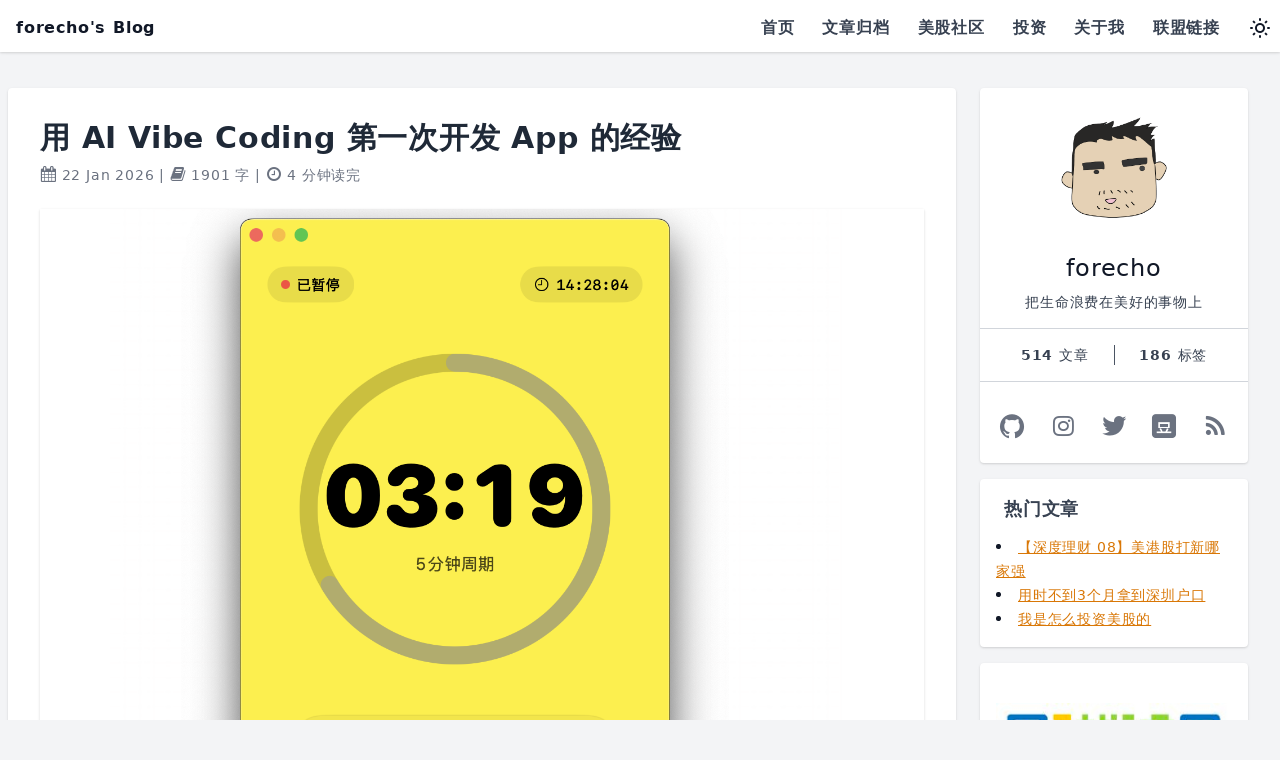

--- FILE ---
content_type: text/html; charset=utf-8
request_url: https://blog.forecho.com/
body_size: 13068
content:
<!DOCTYPE html>
<html lang="en-us" class="dark">

<head>
    <meta charset="utf-8" />
    <meta name="generator" content="Hugo 0.82.0" />

    <meta charset="UTF-8">
    <meta http-equiv="X-UA-Compatible" content="IE=edge" />
    <meta name="viewport" content="width=device-width, initial-scale=1" />
    <meta name="generator" content="Saber v0.11.2">
    <meta name="author" content="forecho" />
    <meta name="keywords" content="yii2, yii, 炒美股, 如何炒美股, 美股入金 php, ios, ruby, python, swift, web development" />
    <meta name="og:site_name" content="forecho&#39;s Blog" />
    <link rel="canonical" href="https://blog.forecho.com/" /><meta property="og:type" content="website" />
    <meta property="title" content="forecho&#39;s Blog">
    <meta property="og:title" content="forecho&#39;s Blog">
    <meta property="twitter:title" content="forecho&#39;s Blog">
    <meta name="description" content="forecho, forecho blog, forecho 独立博客">
    <meta property="og:description" content="forecho, forecho blog, forecho 独立博客">
    <meta property="twitter:description" content="forecho, forecho blog, forecho 独立博客">
    <meta property="og:type" content="website">
    <title>forecho&#39;s Blog</title>

    
        <link rel="alternate" type="application/rss+xml" href="https://blog.forecho.com/atom.xml" title="forecho's Blog" />
    <meta property="og:url" content="https://blog.forecho.com/" />

    
    <meta property="og:image" content="https://avatars0.githubusercontent.com/u/1725326?s=460&amp;v=4">
    <meta property="twitter:image" content="https://avatars0.githubusercontent.com/u/1725326?s=460&amp;v=4">
    <link rel="shortcut icon" href="https://avatars0.githubusercontent.com/u/1725326?s=460&amp;v=4" type="image/x-png" />
    
      
      <link rel="stylesheet" href="/css/main.min.2be2ca9587dfbc3d11e034ee01cde697ef674dc485aa314bc10cac80b3f37f7e.css" integrity="sha256-K+LKlYffvD0R4DTuAc3ml+9nTcSFqjFLwQysgLPzf34="/>
    

    <link rel="stylesheet" href="//at.alicdn.com/t/font_1607597_jhmihcvh0tm.css" />
    <link href="/index.xml" rel="alternate" type="application/rss+xml" title="forecho&#39;s Blog">
    
    <script async src="//busuanzi.ibruce.info/busuanzi/2.3/busuanzi.pure.mini.js"></script><meta name="impact-site-verification" value="ea00a48a-3cca-4b67-8b07-508ea50a1050"><meta name="google-site-verification" content="OMI81_SJiESxwq-Fr0CLleoF7EzVdRx7QTQlbAfCVdI" /><meta name="sogou_site_verification" content="5AsiT3lHig"/><meta name="baidu-site-verification" content="WuHyHeOJtJ" /><script async src="https://analytics.umami.is/script.js" data-website-id="22ae6477-c352-415f-8268-5f4ad12792a7"></script>
</head>

<body class="bg-gray-100 dark:bg-gray-700 text-gray-900 dark:text-gray-100 tracking-wider leading-normal">

    <nav id="header" class="bg-white dark:bg-gray-800 fixed w-full z-10 top-0 shadow">

  <div id="progress" class="h-1 z-20 top-0" style="background:linear-gradient(to right, #4dc0b5 var(--scroll), transparent 0);"></div>

  <div class="w-full container mx-auto flex flex-wrap items-center justify-between my-1">
      <div class="pl-4">
          <a class="text-base no-underline hover:no-underline font-bold"  href="/">
              forecho&#39;s Blog
          </a>
      </div>

      <div class="block lg:hidden pr-4">
          <button id="nav-toggle" class="flex items-center px-3 py-2 border rounded text-gray-500 border-gray-600 hover:text-gray-900 hover:border-teal-500 appearance-none focus:outline-none">
              <svg class="fill-current h-3 w-3" viewBox="0 0 20 20" xmlns="http://www.w3.org/2000/svg"><title>Menu</title><path d="M0 3h20v2H0V3zm0 6h20v2H0V9zm0 6h20v2H0v-2z"/></svg>
          </button>
      </div>

      <div class="w-full flex-grow lg:flex lg:items-center lg:w-auto hidden mt-2 lg:mt-0 bg-gray-100 dark:bg-gray-800 md:bg-transparent z-20" id="nav-content">
          <ul class="list-none lg:flex justify-end flex-1 items-center">
                    <li class="mr-3">
                    <a href="/" class="inline-block py-2 px-2 text-gray-700 dark:text-gray-300 font-bold no-underline">首页</a>
                    </li>
                    <li class="mr-3">
                    <a href="/posts.html" class="inline-block py-2 px-2 text-gray-700 dark:text-gray-300 font-bold no-underline">文章归档</a>
                    </li>
                    <li class="mr-3">
                    <a href="https://link.3li3.com/richcalls" class="inline-block py-2 px-2 text-gray-700 dark:text-gray-300 font-bold no-underline">美股社区</a>
                    </li>
                    <li class="mr-3">
                    <a href="https://6url.net" class="inline-block py-2 px-2 text-gray-700 dark:text-gray-300 font-bold no-underline">投资</a>
                    </li>
                    <li class="mr-3">
                    <a href="/about.html" class="inline-block py-2 px-2 text-gray-700 dark:text-gray-300 font-bold no-underline">关于我</a>
                    </li>
                    <li class="mr-3">
                    <a href="/friendship-links/" class="inline-block py-2 px-2 text-gray-700 dark:text-gray-300 font-bold no-underline">联盟链接</a>
                    </li>
                <button id="switchTheme" class="h-10 w-10 flex justify-center items-center focus:outline-none">
                    <div id="dark-icon" class="hidden">
                        <svg data-v-297af853="" fill="none" stroke="currentColor" viewBox="0 0 24 24" xmlns="http://www.w3.org/2000/svg" class="w-6 h-6"><title data-v-297af853="">Dark Mode</title> <path data-v-297af853="" stroke-linecap="round" stroke-linejoin="round" stroke-width="2" d="M20.354 15.354A9 9 0 018.646 3.646 9.003 9.003 0 0012 21a9.003 9.003 0 008.354-5.646z"></path></svg>
                    </div>
                    <div id="light-icon">
                        <svg data-v-297af853="" fill="none" stroke="currentColor" viewBox="0 0 24 24" xmlns="http://www.w3.org/2000/svg" class="w-6 h-6"><title data-v-297af853="">Light Mode</title> <path data-v-297af853="" stroke-linecap="round" stroke-linejoin="round" stroke-width="2" d="M12 3v1m0 16v1m9-9h-1M4 12H3m15.364 6.364l-.707-.707M6.343 6.343l-.707-.707m12.728 0l-.707.707M6.343 17.657l-.707.707M16 12a4 4 0 11-8 0 4 4 0 018 0z"></path></svg>
                    </div> 
                </button>
          </ul>
      </div>
  </div>
</nav>

    <div id="container" class="container w-full flex flex-wrap mx-auto px-2 lg:pt-12 mt-10">
    <section class="w-full lg:w-3/4 xl:w-3/4">
        <div class="px-8 py-6 mt-6 lg:mt-0 leading-normal rounded shadow bg-white dark:bg-gray-800">
                
                <article >
                    
                    <div>
    <h1 class="font-bold break-normal text-gray-800 pt-2 pb-2 text-2xl lg:text-3xl dark:text-gray-200">
        <a href="https://blog.forecho.com/my-first-app-with-ai-vibe-coding.html" title="用 AI Vibe Coding 第一次开发 App 的经验">用 AI Vibe Coding 第一次开发 App 的经验</a>
    </h1>
    <p class="mb-1 text-sm text-gray-500 dark:text-gray-200">
        <span title=" 2026-01-22 14:07:41 &#43;0800">
            <i class="iconfont icon-calendar" aria-hidden="true"></i> 22 Jan 2026
        </span>

        <span class="hidden xl:inline-block">
            |
            <i class="iconfont icon-book"></i>
            1901 字
        </span>

        <span class="hidden xl:inline-block">
            |
            <i class="iconfont icon-clock-o"></i>
            4 分钟读完
        </span>
    </p>
</div>

                    
                    <div class="post-content dark:text-gray-300">
                        <p><img src="https://i.imgant.com/v2/aqcxJtZ.png" alt="image"></p>
<h2 id="引言">引言</h2>
<p>我是一个拥有 10 年开发经验的 Web 开发工程师，主要专注于后端开发。虽然我也曾两次尝试学习开发 App，但都因为门槛太高没能入门就放弃了。</p>
<p>这次借助 AI Vibe Coding 模式，我成功开发并上架了一款 App —— <strong><a href="https://patimer.app/">PATimer</a></strong>。这是一款倒计时提醒应用，目前已经发布了 Mac OS 版本。</p>
<p>在这篇文章中，即使你像我一样对 Xcode 充满恐惧，也能了解到如何利用 AI 克服这些障碍。</p>
                    </div>
                    <p class="text-sm font-semibold pt-5 text-gray-700 dark:text-gray-300">
                        <a href="https://blog.forecho.com/my-first-app-with-ai-vibe-coding.html" class="read-more-btn">阅读全文</a>
                    </p>
                </article>

                <hr class="bg-gray-300 mt-10 mb-6">
            
                <article >
                    
                    <div>
    <h1 class="font-bold break-normal text-gray-800 pt-2 pb-2 text-2xl lg:text-3xl dark:text-gray-200">
        <a href="https://blog.forecho.com/11-lessons-from-j-law.html" title="美国投资冠军 J Law 的 11 条交易心法">美国投资冠军 J Law 的 11 条交易心法</a>
    </h1>
    <p class="mb-1 text-sm text-gray-500 dark:text-gray-200">
        <span title=" 2026-01-20 10:00:00 &#43;0800">
            <i class="iconfont icon-calendar" aria-hidden="true"></i> 20 Jan 2026
        </span>

        <span class="hidden xl:inline-block">
            |
            <i class="iconfont icon-book"></i>
            2040 字
        </span>

        <span class="hidden xl:inline-block">
            |
            <i class="iconfont icon-clock-o"></i>
            5 分钟读完
        </span>
    </p>
</div>

                    
                    <div class="post-content dark:text-gray-300">
                        <h2 id="引言">引言</h2>
<p>J Law 是美国投资冠军（US Investing Champion），也是一位备受尊敬的交易员。但他并非一蹴而就，从 2009 年开始交易，最初也是依靠“消息”和“内幕”亏损了两年，直到他开始系统性地学习和构建自己的交易体系。</p>
<p>TraderLion 整理了 J Law 的 11 条核心经验，这不仅是关于“买什么”，更是关于“怎么像专业人士一样思考”。我参考之前整理 Bill Ackman 投资课的逻辑，将这 11 条经验重新梳理为三个维度：<strong>心法与成长</strong>、<strong>交易体系</strong>、<strong>日常纪律</strong>，并附上可执行的行动清单。</p>
<h2 id="第一阶段心法与成长找到你的路">第一阶段：心法与成长（找到你的路）</h2>
<p>在这一阶段，J Law 强调的是“生存”和“自我认知”。</p>
<h3 id="1-交易是个性化的游戏">1. 交易是个性化的游戏</h3>
<p>新手常犯的错误是盲目模仿别人的策略。J Law 指出，<strong>你必须找到一套符合你个性的交易系统</strong>。</p>
<ul>
<li>有些人能忍受大幅回撤以换取巨额收益，有些人则需要平稳的曲线。</li>
<li>他花了很长时间通过读书、上课，并分析了自己超过 1,000 笔交易后，才明白什么风格最适合自己。</li>
</ul>
                    </div>
                    <p class="text-sm font-semibold pt-5 text-gray-700 dark:text-gray-300">
                        <a href="https://blog.forecho.com/11-lessons-from-j-law.html" class="read-more-btn">阅读全文</a>
                    </p>
                </article>

                <hr class="bg-gray-300 mt-10 mb-6">
            
                <article >
                    
                    <div>
    <h1 class="font-bold break-normal text-gray-800 pt-2 pb-2 text-2xl lg:text-3xl dark:text-gray-200">
        <a href="https://blog.forecho.com/bill-ackman-finance-investing-basics.html" title="比尔·阿克曼投资第一课：一小时看懂商业与投资底层逻辑">比尔·阿克曼投资第一课：一小时看懂商业与投资底层逻辑</a>
    </h1>
    <p class="mb-1 text-sm text-gray-500 dark:text-gray-200">
        <span title=" 2026-01-15 10:00:00 &#43;0800">
            <i class="iconfont icon-calendar" aria-hidden="true"></i> 15 Jan 2026
        </span>

        <span class="hidden xl:inline-block">
            |
            <i class="iconfont icon-book"></i>
            3885 字
        </span>

        <span class="hidden xl:inline-block">
            |
            <i class="iconfont icon-clock-o"></i>
            8 分钟读完
        </span>
    </p>
</div>

                    
                    <div class="post-content dark:text-gray-300">
                        <h2 id="引言">引言</h2>
<p>比尔·阿克曼有一堂很好的入门课，主题是“用不到一小时，把金融与投资的基本概念讲清楚”。他没有从公式开始，而是用一个非常具体的例子：<strong>我们一起开一家柠檬水摊</strong>。</p>
<p>这堂课的价值在于：你会发现很多“金融名词”，其实都能翻译成三个问题——<strong>钱从哪来</strong>、<strong>钱去哪了</strong>、<strong>这家公司到底值多少钱</strong>。我把视频里的关键信息按这个顺序整理成一篇可直接复用的笔记。</p>
<h2 id="核心原则">核心原则</h2>
<ol>
<li><strong>复利最吃“时间”</strong>：同样的收益率，差异往往来自开始得早不早。
<ul>
<li>他给的例子很直观：22 岁一次性存下 $10,000，之后不再追加，每年赚 10%，43 年后大约是 $600,000；如果等到 32 岁才开始，同样 10% 的年化，最后大约是 $232,000。</li>
<li>他也用更高收益率说明“指数增长”的威力：同样是 43 年，10% 和 15% 的结果会差一个数量级；如果你真能做到 20% 的长期复利，结果会非常夸张（他还引用了“复利很强大”的经典说法）。</li>
<li>但他马上补了一刀：如果你为了追求 20% 去冒险，结果每 12 年亏掉一半本金，那么长期结果会被严重摧毁。要点是：<strong>别把复利毁在大回撤上</strong>。</li>
</ul>
</li>
<li><strong>风险的核心不是波动</strong>：股价每天涨跌不是重点，重点是你投资的企业是否可能让你遭遇<strong>永久性损失</strong>。</li>
<li><strong>把股票当成“收益率会变化的资产”</strong>：他用一个简单比喻解释市盈率（PE）——把 PE 反过来就是收益率的近似：<code>E/P = 1/PE</code>。例如 PE=10，大致对应 10% 的“盈利收益率”，可以拿来和国债收益率对比。</li>
</ol>
                    </div>
                    <p class="text-sm font-semibold pt-5 text-gray-700 dark:text-gray-300">
                        <a href="https://blog.forecho.com/bill-ackman-finance-investing-basics.html" class="read-more-btn">阅读全文</a>
                    </p>
                </article>

                <hr class="bg-gray-300 mt-10 mb-6">
            
                <article >
                    
                    <div>
    <h1 class="font-bold break-normal text-gray-800 pt-2 pb-2 text-2xl lg:text-3xl dark:text-gray-200">
        <a href="https://blog.forecho.com/price-action-review-0106.html" title="Price Action 复盘 0106：盘前准备与 1R2R 止盈策略">Price Action 复盘 0106：盘前准备与 1R2R 止盈策略</a>
    </h1>
    <p class="mb-1 text-sm text-gray-500 dark:text-gray-200">
        <span title=" 2026-01-11 22:00:00 &#43;0800">
            <i class="iconfont icon-calendar" aria-hidden="true"></i> 11 Jan 2026
        </span>

        <span class="hidden xl:inline-block">
            |
            <i class="iconfont icon-book"></i>
            1937 字
        </span>

        <span class="hidden xl:inline-block">
            |
            <i class="iconfont icon-clock-o"></i>
            4 分钟读完
        </span>
    </p>
</div>

                    
                    <div class="post-content dark:text-gray-300">
                        <h2 id="引言">引言</h2>
<p>很多交易者在盘中容易迷失，往往是因为盘前准备做得不够充分，或者对大小周期的转换缺乏清晰的认知。本文基于 0106 的 ES（标普500期指）实盘复盘，总结了一套从盘前准备到实盘执行的完整流程。</p>
<p>核心观点是：<strong>盘前准备决定了你对当天行情的“剧本”预设，而实盘中的 1R2R 止盈策略则是保护利润、穿越震荡的护身符。</strong></p>
<h2 id="核心原则">核心原则</h2>
<ol>
<li><strong>准备即战斗</strong>：盘前 30-60 分钟的准备工作（含身体状态调整）比盘中盯着分时图更重要。</li>
<li><strong>大周期定方向，小周期找位置</strong>：周线/日线看趋势，15分钟/5分钟找入场点。盘中严禁盯着 1 小时图做决策。</li>
<li><strong>机械化执行</strong>：严格遵循 1R 减仓、2R 清仓或移动止损的规则，特别是对待“第一次反转”要降低预期。</li>
</ol>
                    </div>
                    <p class="text-sm font-semibold pt-5 text-gray-700 dark:text-gray-300">
                        <a href="https://blog.forecho.com/price-action-review-0106.html" class="read-more-btn">阅读全文</a>
                    </p>
                </article>

                <hr class="bg-gray-300 mt-10 mb-6">
            
                <article >
                    
                    <div>
    <h1 class="font-bold break-normal text-gray-800 pt-2 pb-2 text-2xl lg:text-3xl dark:text-gray-200">
        <a href="https://blog.forecho.com/trading-psychology-and-position-management.html" title="Price Action 进阶：被套了怎么办？高手的「救火」指南">Price Action 进阶：被套了怎么办？高手的「救火」指南</a>
    </h1>
    <p class="mb-1 text-sm text-gray-500 dark:text-gray-200">
        <span title=" 2026-01-08 18:00:00 &#43;0800">
            <i class="iconfont icon-calendar" aria-hidden="true"></i> 08 Jan 2026
        </span>

        <span class="hidden xl:inline-block">
            |
            <i class="iconfont icon-book"></i>
            1390 字
        </span>

        <span class="hidden xl:inline-block">
            |
            <i class="iconfont icon-clock-o"></i>
            3 分钟读完
        </span>
    </p>
</div>

                    
                    <div class="post-content dark:text-gray-300">
                        <h2 id="引言">引言</h2>
<p>在交易中，我们看复盘图时总是觉得“这里做多、那里止盈”很完美。但在实盘中，最真实的情况往往是：<strong>一进去就被套了。</strong></p>
<p>这时候，新手和高手的区别就出来了：</p>
<ul>
<li><strong>新手</strong>：祈祷、死扛、甚至愤怒地加仓（Martingale），最后爆仓。</li>
<li><strong>高手</strong>：冷静判断结构变化，通过<strong>科学的加仓（Scaling In）<strong>和</strong>心理博弈</strong>，把一笔必亏的单子处理成平手甚至微利。</li>
</ul>
<p>结合资深 Price Action 交易员的实战笔记，我们今天不谈“怎么大赚”，专门谈谈 <strong>“怎么不亏大钱”</strong>。</p>
                    </div>
                    <p class="text-sm font-semibold pt-5 text-gray-700 dark:text-gray-300">
                        <a href="https://blog.forecho.com/trading-psychology-and-position-management.html" class="read-more-btn">阅读全文</a>
                    </p>
                </article>

                <hr class="bg-gray-300 mt-10 mb-6">
            
                <article >
                    
                    <div>
    <h1 class="font-bold break-normal text-gray-800 pt-2 pb-2 text-2xl lg:text-3xl dark:text-gray-200">
        <a href="https://blog.forecho.com/pa-multi-timeframe-strategy.html" title="Price Action 实战手册：用「三层周期」构建稳定盈利体系">Price Action 实战手册：用「三层周期」构建稳定盈利体系</a>
    </h1>
    <p class="mb-1 text-sm text-gray-500 dark:text-gray-200">
        <span title=" 2026-01-08 16:00:00 &#43;0800">
            <i class="iconfont icon-calendar" aria-hidden="true"></i> 08 Jan 2026
        </span>

        <span class="hidden xl:inline-block">
            |
            <i class="iconfont icon-book"></i>
            2168 字
        </span>

        <span class="hidden xl:inline-block">
            |
            <i class="iconfont icon-clock-o"></i>
            5 分钟读完
        </span>
    </p>
</div>

                    
                    <div class="post-content dark:text-gray-300">
                        <h2 id="引言">引言</h2>
<p>很多交易者在学习多周期分析（Multi-Timeframe Analysis, MTF）时，最痛苦的不是不懂理论，而是 <strong>「周期打架」</strong>：</p>
<ul>
<li>1小时图看涨，15分钟图看跌，5分钟图又是横盘。</li>
<li>到底听谁的？</li>
<li>切来切去，最后在 1 分钟图里追涨杀跌，把大方向忘得一干二净。</li>
</ul>
<p>结合 Price Action 实战体系，我们发现很多高手之所以能稳定盈利，是因为他们建立了一套<strong>严格的层级秩序</strong>。他们不仅看 15m，也会用 1H 定大局，再用 2m/5m 开枪。</p>
<p>这不仅仅是“看大做小”那么简单，而是一套<strong>三维立体</strong>的作战系统。今天这篇文章，我们就把这套系统拆解成可以落地的<strong>实战手册</strong>。</p>
                    </div>
                    <p class="text-sm font-semibold pt-5 text-gray-700 dark:text-gray-300">
                        <a href="https://blog.forecho.com/pa-multi-timeframe-strategy.html" class="read-more-btn">阅读全文</a>
                    </p>
                </article>

                <hr class="bg-gray-300 mt-10 mb-6">
            
                <article >
                    
                    <div>
    <h1 class="font-bold break-normal text-gray-800 pt-2 pb-2 text-2xl lg:text-3xl dark:text-gray-200">
        <a href="https://blog.forecho.com/review-of-2025.html" title="2025 年终总结">2025 年终总结</a>
    </h1>
    <p class="mb-1 text-sm text-gray-500 dark:text-gray-200">
        <span title=" 2026-01-05 16:00:00 &#43;0800">
            <i class="iconfont icon-calendar" aria-hidden="true"></i> 05 Jan 2026
        </span>

        <span class="hidden xl:inline-block">
            |
            <i class="iconfont icon-book"></i>
            5042 字
        </span>

        <span class="hidden xl:inline-block">
            |
            <i class="iconfont icon-clock-o"></i>
            11 分钟读完
        </span>
    </p>
</div>

                    
                    <div class="post-content dark:text-gray-300">
                        <h2 id="引言">引言</h2>
<p>2024 年因为太忙，也可能是因为没心情就没写年终总结了，到了 2025 年年末，终于还是决定写一篇总结，回顾一下过去的一年，展望一下新的一年，不然以后都不记得这一年怎么过的了。</p>
<h2 id="回顾-2024-2025">回顾 2024-2025</h2>
<h3 id="生活">生活</h3>
<p>23 年年底公司已经倒闭，到现在我已经有 2 年没上班了，这两年主要精力都放在带孩子和炒股上了，基本上没什么收入来源，第一年全靠之前公司欠薪 + 赔偿金过活。</p>
<p>他们答应我分 12 期给我，但是后面给到第 8 期又暂停了，问了好几次都没下文了。于是我只能拿着文件跑到劳动仲裁委员会去申请仲裁，深圳效率还可以（排队等还是要的，毕竟人太多），对方也没出庭，直接判我胜诉了，但是目前还在走执行立案的流程，提交了好几次资料都被打回了。</p>
<p>另外就是 25 年纳指表现还不错，收益能覆盖到半年的生活开支，所以整体上还算过得去。但是生活质量确实下降了很多，毕竟没收入来源，花钱都要精打细算。</p>
<p>看了看 23 年底的年终总结，唯一的愿望就是买特斯拉，24 年 7 月份的时候我确实买了 Model Y，5 年免息，那个时候也是我美股账户里钱最多的时候了，所以就下单了。</p>
                    </div>
                    <p class="text-sm font-semibold pt-5 text-gray-700 dark:text-gray-300">
                        <a href="https://blog.forecho.com/review-of-2025.html" class="read-more-btn">阅读全文</a>
                    </p>
                </article>

                <hr class="bg-gray-300 mt-10 mb-6">
            
                <article >
                    
                    <div>
    <h1 class="font-bold break-normal text-gray-800 pt-2 pb-2 text-2xl lg:text-3xl dark:text-gray-200">
        <a href="https://blog.forecho.com/al-brooks-skunk-exit-strategy.html" title="Price Action 里的「臭鼬止损」：当交易闻起来不对劲时，立刻跑路">Price Action 里的「臭鼬止损」：当交易闻起来不对劲时，立刻跑路</a>
    </h1>
    <p class="mb-1 text-sm text-gray-500 dark:text-gray-200">
        <span title=" 2026-01-05 14:00:00 &#43;0800">
            <i class="iconfont icon-calendar" aria-hidden="true"></i> 05 Jan 2026
        </span>

        <span class="hidden xl:inline-block">
            |
            <i class="iconfont icon-book"></i>
            2237 字
        </span>

        <span class="hidden xl:inline-block">
            |
            <i class="iconfont icon-clock-o"></i>
            5 分钟读完
        </span>
    </p>
</div>

                    
                    <div class="post-content dark:text-gray-300">
                        <h2 id="引言">引言</h2>
<p>在 Al Brooks 的价格行为（Price Action）体系中，有一个非常形象但常被误解的概念，叫“臭鼬止损”（Skunk Exit / Smell Test）。</p>
<p>很多交易者都有过这种经历：入场了一笔看起来完美的交易，但随后的 K 线走得磨磨唧唧，甚至出现反向信号。这时候你心里犯嘀咕：“感觉不太对……”，但看了一眼下方的硬止损（Hard Stop），心想：“还没打止损呢，再拿一拿。”</p>
<p>结果往往是：你在痛苦中煎熬了几根 K 线，最后被狠狠打掉止损。</p>
<p>“气味测试”的核心逻辑就是为了解决这个问题：<strong>当一笔交易“闻起来”不对劲（像臭鼬一样臭）时，不要等硬止损触发，也不要把它移到半山腰（Skunk Stop），而是立刻市价离场。</strong></p>
<p>下面我按「核心逻辑 → 识别信号 → 数学期望 → 执行难点」把这个策略拆解清楚。</p>
                    </div>
                    <p class="text-sm font-semibold pt-5 text-gray-700 dark:text-gray-300">
                        <a href="https://blog.forecho.com/al-brooks-skunk-exit-strategy.html" class="read-more-btn">阅读全文</a>
                    </p>
                </article>

                <hr class="bg-gray-300 mt-10 mb-6">
            
                <article >
                    
                    <div>
    <h1 class="font-bold break-normal text-gray-800 pt-2 pb-2 text-2xl lg:text-3xl dark:text-gray-200">
        <a href="https://blog.forecho.com/counter-intuitive-trading-strategy.html" title="一种反直觉的交易策略：忽略胜率，专注盈亏比">一种反直觉的交易策略：忽略胜率，专注盈亏比</a>
    </h1>
    <p class="mb-1 text-sm text-gray-500 dark:text-gray-200">
        <span title=" 2026-01-05 10:00:00 &#43;0800">
            <i class="iconfont icon-calendar" aria-hidden="true"></i> 05 Jan 2026
        </span>

        <span class="hidden xl:inline-block">
            |
            <i class="iconfont icon-book"></i>
            2563 字
        </span>

        <span class="hidden xl:inline-block">
            |
            <i class="iconfont icon-clock-o"></i>
            6 分钟读完
        </span>
    </p>
</div>

                    
                    <div class="post-content dark:text-gray-300">
                        <h2 id="引言">引言</h2>
<p>最近看到一个非常有意思的交易策略视频 <a href="https://www.youtube.com/watch?v=OoVJB8_PvdY"><strong>The Trading Strategy So Good That No One Uses It</strong></a>，核心观点非常“反直觉”：<strong>入场位置不重要，胜率也不重要，甚至可以在 10 秒图表上做交易。</strong></p>
<p>听起来像是在赌博？但仔细拆解其背后的数学逻辑和风控体系，你会发现它其实戳中了大多数交易者亏损的痛点。</p>
<p>下面我按「核心逻辑 → 策略执行 → 数学模型 → 工具门槛」把这个策略的关键点写清楚。</p>
<h2 id="先给结论核心逻辑">先给结论（核心逻辑）</h2>
<ol>
<li><strong>反人性的持仓逻辑</strong>：大多数人亏损的根本原因是 <strong>“截断利润，让亏损奔跑”</strong> （亏了死拿，赚了就跑）。这个策略的核心是反其道而行之：<strong>极速截断亏损，让利润无限奔跑</strong>。</li>
<li><strong>入场并不重要</strong>：你几乎可以在任意位置、基于任意理由（甚至抛硬币）入场，只要风控执行得当。</li>
<li><strong>盈亏比是唯一真理</strong>：胜率可以低至 40% 甚至更低，但只要偶尔抓住一波大行情（10 倍、50 倍甚至 100 倍盈亏比），一单的利润就能覆盖几十单的磨损和止损。</li>
</ol>
<blockquote>
<p>⚠️ <strong>风险提示</strong>：本文仅为策略逻辑探讨，不构成任何投资建议。该策略对交易环境（点差、佣金）和执行力要求极高。</p>
</blockquote>
                    </div>
                    <p class="text-sm font-semibold pt-5 text-gray-700 dark:text-gray-300">
                        <a href="https://blog.forecho.com/counter-intuitive-trading-strategy.html" class="read-more-btn">阅读全文</a>
                    </p>
                </article>

                <hr class="bg-gray-300 mt-10 mb-6">
            
                <article >
                    
                    <div>
    <h1 class="font-bold break-normal text-gray-800 pt-2 pb-2 text-2xl lg:text-3xl dark:text-gray-200">
        <a href="https://blog.forecho.com/supay-virtual-card.html" title="Supay 虚拟卡：隐私友好、费用透明的一张「能长期用」的卡">Supay 虚拟卡：隐私友好、费用透明的一张「能长期用」的卡</a>
    </h1>
    <p class="mb-1 text-sm text-gray-500 dark:text-gray-200">
        <span title=" 2025-12-16 10:00:00 &#43;0800">
            <i class="iconfont icon-calendar" aria-hidden="true"></i> 16 Dec 2025
        </span>

        <span class="hidden xl:inline-block">
            |
            <i class="iconfont icon-book"></i>
            1883 字
        </span>

        <span class="hidden xl:inline-block">
            |
            <i class="iconfont icon-clock-o"></i>
            4 分钟读完
        </span>
    </p>
</div>

                    
                    <div class="post-content dark:text-gray-300">
                        <p><img src="https://i.imgant.com/v2/nzBSr3L.png" alt=""></p>
<h2 id="引言">引言</h2>
<p>很多人办虚拟卡的真实诉求并不复杂：<strong>能注册、能支付、别折腾、成本算得清楚</strong>。但现实是，手机号/实名/KYC、卡段被标记、月费/管理费/汇损……这些坑一踩一个准。</p>
<p>我最近在用的是 <a href="https://www.supaycard.com/landingView?ref=forecho">Supay</a>（香港注册的虚拟卡聚合服务），它的定位很明确：<strong>邮箱一键注册、无需手机号/无需 KYC、更注重隐私；卡段新、覆盖面广；费用只有开卡费 + 充值手续费，其他尽量不收。</strong></p>
<p>下面我按「注册体验 → 卡片优势 → 费用口径 → 使用体验」把关键点写清楚。</p>
                    </div>
                    <p class="text-sm font-semibold pt-5 text-gray-700 dark:text-gray-300">
                        <a href="https://blog.forecho.com/supay-virtual-card.html" class="read-more-btn">阅读全文</a>
                    </p>
                </article>

                <hr class="bg-gray-300 mt-10 mb-6">
            
            <p class="text-center">
                <a  class="md:text-xl text-gray-700 dark:text-gray-300" href="/posts.html">↑ 文章归档 ↑</a>
            </p>
        </div>
    </section>

    <div class="hidden md:block w-full lg:w-1/4 xl:w-1/4 px-6 leading-normal">

        <div class="lg:w-full mx-auto items-center justify-between">
    <div class="bg-white shadow rounded overflow-hidden dark:bg-gray-800">
        <div class="bg-cover mx-auto w-32 h-32 mt-5 rounded-full" style="background-image: url('https://avatars0.githubusercontent.com/u/1725326?s=460&amp;v=4')"> </div>
        
        <div class="p-4">
            <p class="text-2xl text-center pb-2">forecho</p>
            <p class="text-sm text-center text-gray-700 dark:text-gray-300">把生命浪费在美好的事物上</p>
        </div>
        <div class="flex p-4 border-t text-sm border-gray-300 text-gray-700 dark:text-gray-300">
            <div class="flex-1 border-r border-gray-600">
                <p class="text-center">
                    <span class="font-bold ">
                        514
                    </span>
                    文章
                </p>
            </div>
            <div class="flex-1 text-center">
                <p class="text-center">
                    <span class="font-bold">
                        
                            186
                        
                    </span>
                    标签
                </p>
            </div>
        </div>
        <div class="px-4 pb-4 border-t border-gray-300 dark:text-gray-200">
            <div class="mt-6 pb-16 lg:pb-0 w-4/5 lg:w-full mx-auto flex flex-wrap items-center justify-between text-gray-500">
                
                <a href="//github.com/forecho" class="hover:text-gray-900 dark:hover:text-gray-100 p-1 text-2xl" target="_blank" title="GitHub"><i class="my-iconfont icon-social-github"></i></a>
                

                

                

                

                

                

                
                <a href="//instagram.com/forecho" class="hover:text-gray-900 dark:hover:text-gray-100 p-1 text-2xl" target="_blank" title="Instagram"><i class="my-iconfont icon-instagram"></i></a>
                

                

                

                

                

                

                

                

                

                

                

                

                

                

                
                <a href="//twitter.com/caizhenghai" class="hover:text-gray-900 dark:hover:text-gray-100 p-1 text-2xl" target="_blank" title="Twitter"><i class="my-iconfont icon-social-twitter"></i></a>
                

                
                <a href="//douban.com/people/ipzone" class="hover:text-gray-900 dark:hover:text-gray-100 p-1 text-2xl" target="_blank" title="Douban"><i class="my-iconfont icon-social-douban"></i></a>
                

                
                <a href="/atom.xml" class="hover:text-gray-900 dark:hover:text-gray-100 p-1 text-2xl" target="_blank" title="RSS"><i class="my-iconfont icon-feed"></i></a>
                
            </div>
        </div>
    </div>
</div>




<div class="p-4 mt-2 lg:mt-4 rounded shadow bg-white dark:bg-gray-800">
    <h2 class="font-sans font-bold break-normal text-gray-700 px-2 pb-3 text-lg dark:text-gray-100">热门文章</h2>
    
    <li><a href="/financedeep-08.html" class="underline text-yellow-600 text-sm">【深度理财 08】美港股打新哪家强</a></li>
    
    <li><a href="/take-the-shenzhen-account-in-less-than-3-months.html" class="underline text-yellow-600 text-sm">用时不到3个月拿到深圳户口</a></li>
    
    <li><a href="/how-do-i-invest-in-american-stocks.html" class="underline text-yellow-600 text-sm">我是怎么投资美股的</a></li>
    
</div>



    <div class="profile-ads"><div class="p-4 mt-2 lg:mt-4 rounded shadow bg-white dark:bg-gray-800"><img class=" object-cover w-auto mx-auto mt-6" loading="lazy" src="https://blog-1251237404.cos.ap-guangzhou.myqcloud.com/20190424153337.png" title="微信：ipzone" alt="微信：ipzone"></div></div>





    </div>


    </div>
    
    
<footer class="bg-white dark:bg-gray-800 border-gray-400 shadow mt-10">	
    <div class="container  mx-auto flex py-8">
        <div class="w-full text-center text-gray-600 dark:text-gray-400">
            <p>
                &copy; 2026 <a  class="text-gray-700 dark:text-gray-300 font-semibold" href="https://blog.forecho.com">forecho&#39;s Blog</a> By forecho 
            </p>
            
            <p class="pt-1">
                Powered by <a rel="nofollow noreferer noopener" href="https://gohugo.io/"  class="text-gray-700 dark:text-gray-300 font-semibold" target="_blank">Hugo</a> 
                Theme based on <a href="https://github.com/forecho/hugo-theme-echo" class="text-gray-700 dark:text-gray-300 font-semibold" target="_blank">Echo</a>
            </p>

            <span id="busuanzi_container">
              访客数：<span id="busuanzi_value_site_uv"></span> | 访问量 <span id="busuanzi_value_site_pv"></span>
            </span>

        </div>

    </div>
</footer>

 <script>
  window.onload = function() {
    document.getElementById("nav-toggle").onclick = function() {
      document.getElementById("nav-content").classList.toggle("hidden");
    };

    var donate = document.getElementById("btn-donate");
    if (donate) {
      donate.onclick = function() {
        document.getElementById("donate-image").classList.remove("hidden");
        donate.classList.add("hidden");
      };
    }

    var hostname = window.location.hostname;
    var divs = document.querySelectorAll('a[href^="http"]');
    [].forEach.call(divs, function(div) {
      url = div.getAttribute("href");
      var domain = url
        .replace("http://", "")
        .replace("https://", "")
        .split(/[/?#:]/)[0];
      if (domain !== hostname) {
        div.setAttribute("target", "_blank");
      }
    });
  };

   
  
  var h = document.documentElement,
    b = document.body,
    st = "scrollTop",
    sh = "scrollHeight",
    progress = document.querySelector("#progress"),
    scroll;
  var scrollpos = window.scrollY;
  var header = document.getElementById("header");
  var navcontent = document.getElementById("nav-content");

  document.addEventListener("scroll", function() {
     
    scroll = ((h[st] || b[st]) / ((h[sh] || b[sh]) - h.clientHeight)) * 100;
    progress.style.setProperty("--scroll", scroll + "%");

     
    scrollpos = window.scrollY;

    if (scrollpos > 10) {
      navcontent.classList.remove("bg-gray-100");
    } else {
      navcontent.classList.add("bg-gray-100");
    }
  });

  
  
  function initTheme() {
    var lightIcon = document.getElementById("light-icon");
    var darkIcon = document.getElementById("dark-icon");
    
    if (localStorage.theme === 'dark' || (!'theme' in localStorage && window.matchMedia('(prefers-color-scheme: dark)').matches)) {
      document.querySelector('html').classList.add('dark');
      localStorage.theme = 'dark';
      lightIcon.classList.add("hidden");
      darkIcon.classList.remove("hidden");
    } else {
      document.querySelector('html').classList.remove('dark');
      localStorage.theme = 'light';
      lightIcon.classList.remove("hidden");
      darkIcon.classList.add("hidden");
    }
  }

  
  initTheme();

  
  document.getElementById('switchTheme').addEventListener('click', function() {
    let htmlClasses = document.querySelector('html').classList;
    var lightIcon = document.getElementById("light-icon");
    var darkIcon = document.getElementById("dark-icon");
    
    if (localStorage.theme === 'dark') {
      
      htmlClasses.remove('dark');
      localStorage.theme = 'light';
      darkIcon.classList.add("hidden");
      lightIcon.classList.remove("hidden");
    } else {
      
      htmlClasses.add('dark');
      localStorage.theme = 'dark';
      lightIcon.classList.add("hidden");
      darkIcon.classList.remove("hidden");
    }
  });

  
  function processImages() {
    const images = document.querySelectorAll('.post-content img');
    
    images.forEach(img => {
      
      if (img.complete) {
        applyImageStyle(img);
      } else {
        img.addEventListener('load', () => applyImageStyle(img));
      }
    });
  }

  
  function applyImageStyle(img) {
    const aspectRatio = img.naturalWidth / img.naturalHeight;
    
    
    img.classList.remove('wide-image', 'narrow-image', 'tall-image');
    
    if (aspectRatio > 1) {
      
      img.classList.add('wide-image');
    } else {
      
      img.classList.add('narrow-image');
    }
  }

  
  window.addEventListener('load', processImages);
  
  
  if (typeof Turbo !== 'undefined') {
    document.addEventListener('turbo:load', processImages);
  }
  
  
  const observer = new MutationObserver((mutations) => {
    mutations.forEach((mutation) => {
      if (mutation.type === 'childList') {
        mutation.addedNodes.forEach((node) => {
          if (node.nodeType === Node.ELEMENT_NODE) {
            const images = node.querySelectorAll ? node.querySelectorAll('.post-content img') : [];
            images.forEach(img => {
              if (img.complete) {
                applyImageStyle(img);
              } else {
                img.addEventListener('load', () => applyImageStyle(img));
              }
            });
          }
        });
      }
    });
  });
  
  
  observer.observe(document.body, {
    childList: true,
    subtree: true
  });
</script>

</body>

</html>

--- FILE ---
content_type: text/css
request_url: https://at.alicdn.com/t/font_1607597_jhmihcvh0tm.css
body_size: 9834
content:
@font-face {font-family: "iconfont";
  src: url('//at.alicdn.com/t/font_1607597_jhmihcvh0tm.eot?t=1578652576616'); /* IE9 */
  src: url('//at.alicdn.com/t/font_1607597_jhmihcvh0tm.eot?t=1578652576616#iefix') format('embedded-opentype'), /* IE6-IE8 */
  url('[data-uri]') format('woff2'),
  url('//at.alicdn.com/t/font_1607597_jhmihcvh0tm.woff?t=1578652576616') format('woff'),
  url('//at.alicdn.com/t/font_1607597_jhmihcvh0tm.ttf?t=1578652576616') format('truetype'), /* chrome, firefox, opera, Safari, Android, iOS 4.2+ */
  url('//at.alicdn.com/t/font_1607597_jhmihcvh0tm.svg?t=1578652576616#iconfont') format('svg'); /* iOS 4.1- */
}

.iconfont {
  font-family: "iconfont" !important;
  font-size: 16px;
  font-style: normal;
  -webkit-font-smoothing: antialiased;
  -moz-osx-font-smoothing: grayscale;
}

.icon-reddit:before {
  content: "\e7b6";
}

.icon-social-blogger:before {
  content: "\e602";
}

.icon-social-behance:before {
  content: "\e603";
}

.icon-social-codepen:before {
  content: "\e604";
}

.icon-social-buffer:before {
  content: "\e605";
}

.icon-social-envato:before {
  content: "\e606";
}

.icon-social-dropbox:before {
  content: "\e607";
}

.icon-social-dribbble:before {
  content: "\e608";
}

.icon-social-facebook:before {
  content: "\e609";
}

.icon-social-flickr:before {
  content: "\e60a";
}

.icon-social-feedly:before {
  content: "\e60b";
}

.icon-social-github:before {
  content: "\e60c";
}

.icon-social-linkedin:before {
  content: "\e60d";
}

.icon-social-lastfm:before {
  content: "\e60e";
}

.icon-social-instagram:before {
  content: "\e60f";
}

.icon-social-meetup:before {
  content: "\e610";
}

.icon-social-logo-500px:before {
  content: "\e611";
}

.icon-social-product-hunt:before {
  content: "\e612";
}

.icon-social-paypal:before {
  content: "\e613";
}

.icon-social-pinterest:before {
  content: "\e614";
}

.icon-social-rss:before {
  content: "\e615";
}

.icon-social-shopify:before {
  content: "\e616";
}

.icon-social-skype:before {
  content: "\e617";
}

.icon-social-slack:before {
  content: "\e618";
}

.icon-social-reddit:before {
  content: "\e619";
}

.icon-social-soundcloud:before {
  content: "\e61a";
}

.icon-social-spotify:before {
  content: "\e61b";
}

.icon-social-trello:before {
  content: "\e61c";
}

.icon-social-twitter:before {
  content: "\e61d";
}

.icon-social-vimeo:before {
  content: "\e61e";
}

.icon-social-vine:before {
  content: "\e61f";
}

.icon-social-wordpress:before {
  content: "\e620";
}

.icon-social-tumblr:before {
  content: "\e621";
}

.icon-social-yelp:before {
  content: "\e622";
}

.icon-social-youtube:before {
  content: "\e623";
}

.icon-social-weibo:before {
  content: "\e624";
}

.icon-social-douban:before {
  content: "\e625";
}

.icon-jsfiddle:before {
  content: "\e6b8";
}

.icon-instagram:before {
  content: "\e6c0";
}

.icon-weibo:before {
  content: "\f261";
}

.icon-angle-double-up:before {
  content: "\e8c8";
}

.icon-book:before {
  content: "\e8d1";
}

.icon-calendar:before {
  content: "\e8d6";
}

.icon-clock-o:before {
  content: "\e8db";
}

.icon-creative-commons:before {
  content: "\e8e4";
}

.icon-eye:before {
  content: "\e8e6";
}

.icon-feed:before {
  content: "\e8e7";
}

.icon-medium:before {
  content: "\e8ff";
}

.icon-slideshare:before {
  content: "\e915";
}

.icon-stack-overflow:before {
  content: "\e919";
}

